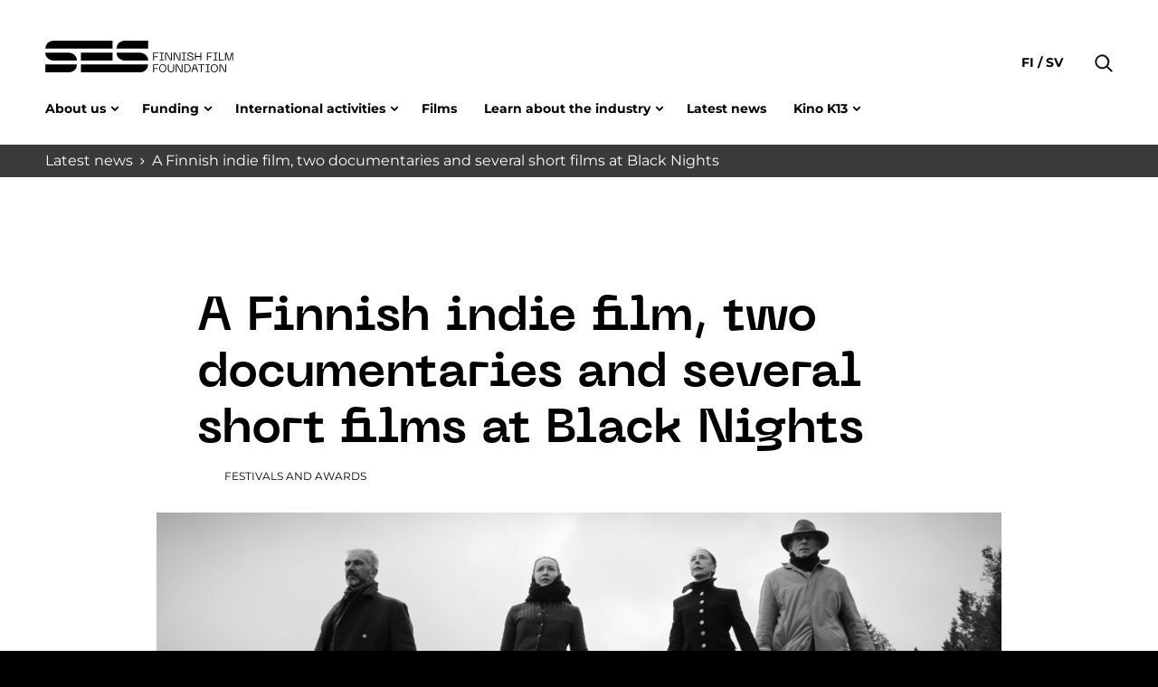

--- FILE ---
content_type: text/html; charset=UTF-8
request_url: https://www.ses.fi/en/story/a-finnish-indie-film-two-documentaries-and-several-short-films-at-black-nights/
body_size: 12667
content:
<!doctype html>
<html lang="en" dir="ltr">
<head>
    <meta charset="utf-8">
    <meta http-equiv="X-UA-Compatible" content="IE=edge,chrome=1">
    <meta name="viewport" content="width=device-width, initial-scale=1.0">

    <meta name='robots' content='index, follow, max-image-preview:large, max-snippet:-1, max-video-preview:-1' />
	<style>img:is([sizes="auto" i], [sizes^="auto," i]) { contain-intrinsic-size: 3000px 1500px }</style>
	
	<!-- This site is optimized with the Yoast SEO plugin v26.7 - https://yoast.com/wordpress/plugins/seo/ -->
	<title>A Finnish indie film, two documentaries and several short films at Black Nights - Suomen elokuvasäätiö</title>
	<link rel="canonical" href="https://www.ses.fi/en/story/a-finnish-indie-film-two-documentaries-and-several-short-films-at-black-nights/" />
	<meta property="og:locale" content="en_GB" />
	<meta property="og:type" content="article" />
	<meta property="og:title" content="A Finnish indie film, two documentaries and several short films at Black Nights - Suomen elokuvasäätiö" />
	<meta property="og:description" content="The biggest film festival in Estonia, Tallinn’s Black Nights Film Festival takes place November 15 – December 1. The industry event Baltic Event begins on November 25." />
	<meta property="og:url" content="https://www.ses.fi/en/story/a-finnish-indie-film-two-documentaries-and-several-short-films-at-black-nights/" />
	<meta property="og:site_name" content="Suomen elokuvasäätiö" />
	<meta property="article:modified_time" content="2020-11-26T14:13:39+00:00" />
	<meta property="og:image" content="https://www.ses.fi/wp-content/uploads/2019/09/once-upon-a-time-in-sad-hill.jpg" />
	<meta property="og:image:width" content="1" />
	<meta property="og:image:height" content="1" />
	<meta property="og:image:type" content="image/jpeg" />
	<meta name="twitter:card" content="summary_large_image" />
	<meta name="twitter:label1" content="Est. reading time" />
	<meta name="twitter:data1" content="2 minutes" />
	<script type="application/ld+json" class="yoast-schema-graph">{"@context":"https://schema.org","@graph":[{"@type":"WebPage","@id":"https://www.ses.fi/en/story/a-finnish-indie-film-two-documentaries-and-several-short-films-at-black-nights/","url":"https://www.ses.fi/en/story/a-finnish-indie-film-two-documentaries-and-several-short-films-at-black-nights/","name":"A Finnish indie film, two documentaries and several short films at Black Nights - Suomen elokuvasäätiö","isPartOf":{"@id":"https://www.ses.fi/en/home-english/#website"},"primaryImageOfPage":{"@id":"https://www.ses.fi/en/story/a-finnish-indie-film-two-documentaries-and-several-short-films-at-black-nights/#primaryimage"},"image":{"@id":"https://www.ses.fi/en/story/a-finnish-indie-film-two-documentaries-and-several-short-films-at-black-nights/#primaryimage"},"thumbnailUrl":"https://www.ses.fi/wp-content/uploads/2019/09/once-upon-a-time-in-sad-hill.jpg","datePublished":"2019-11-12T09:17:29+00:00","dateModified":"2020-11-26T14:13:39+00:00","breadcrumb":{"@id":"https://www.ses.fi/en/story/a-finnish-indie-film-two-documentaries-and-several-short-films-at-black-nights/#breadcrumb"},"inLanguage":"en-GB","potentialAction":[{"@type":"ReadAction","target":["https://www.ses.fi/en/story/a-finnish-indie-film-two-documentaries-and-several-short-films-at-black-nights/"]}]},{"@type":"ImageObject","inLanguage":"en-GB","@id":"https://www.ses.fi/en/story/a-finnish-indie-film-two-documentaries-and-several-short-films-at-black-nights/#primaryimage","url":"https://www.ses.fi/wp-content/uploads/2019/09/once-upon-a-time-in-sad-hill.jpg","contentUrl":"https://www.ses.fi/wp-content/uploads/2019/09/once-upon-a-time-in-sad-hill.jpg"},{"@type":"BreadcrumbList","@id":"https://www.ses.fi/en/story/a-finnish-indie-film-two-documentaries-and-several-short-films-at-black-nights/#breadcrumb","itemListElement":[{"@type":"ListItem","position":1,"name":"Home","item":"https://www.ses.fi/en/home-english/"},{"@type":"ListItem","position":2,"name":"A Finnish indie film, two documentaries and several short films at Black Nights"}]},{"@type":"WebSite","@id":"https://www.ses.fi/en/home-english/#website","url":"https://www.ses.fi/en/home-english/","name":"Suomen elokuvasäätiö","description":"","potentialAction":[{"@type":"SearchAction","target":{"@type":"EntryPoint","urlTemplate":"https://www.ses.fi/en/home-english/?s={search_term_string}"},"query-input":{"@type":"PropertyValueSpecification","valueRequired":true,"valueName":"search_term_string"}}],"inLanguage":"en-GB"}]}</script>
	<!-- / Yoast SEO plugin. -->


<link rel='dns-prefetch' href='//www.ses.fi' />
<style id='classic-theme-styles-inline-css' type='text/css'>
/*! This file is auto-generated */
.wp-block-button__link{color:#fff;background-color:#32373c;border-radius:9999px;box-shadow:none;text-decoration:none;padding:calc(.667em + 2px) calc(1.333em + 2px);font-size:1.125em}.wp-block-file__button{background:#32373c;color:#fff;text-decoration:none}
</style>
<style id='safe-svg-svg-icon-style-inline-css' type='text/css'>
.safe-svg-cover{text-align:center}.safe-svg-cover .safe-svg-inside{display:inline-block;max-width:100%}.safe-svg-cover svg{fill:currentColor;height:100%;max-height:100%;max-width:100%;width:100%}

</style>
<style id='global-styles-inline-css' type='text/css'>
:root{--wp--preset--aspect-ratio--square: 1;--wp--preset--aspect-ratio--4-3: 4/3;--wp--preset--aspect-ratio--3-4: 3/4;--wp--preset--aspect-ratio--3-2: 3/2;--wp--preset--aspect-ratio--2-3: 2/3;--wp--preset--aspect-ratio--16-9: 16/9;--wp--preset--aspect-ratio--9-16: 9/16;--wp--preset--color--black: #000000;--wp--preset--color--cyan-bluish-gray: #abb8c3;--wp--preset--color--white: #ffffff;--wp--preset--color--pale-pink: #f78da7;--wp--preset--color--vivid-red: #cf2e2e;--wp--preset--color--luminous-vivid-orange: #ff6900;--wp--preset--color--luminous-vivid-amber: #fcb900;--wp--preset--color--light-green-cyan: #7bdcb5;--wp--preset--color--vivid-green-cyan: #00d084;--wp--preset--color--pale-cyan-blue: #8ed1fc;--wp--preset--color--vivid-cyan-blue: #0693e3;--wp--preset--color--vivid-purple: #9b51e0;--wp--preset--gradient--vivid-cyan-blue-to-vivid-purple: linear-gradient(135deg,rgba(6,147,227,1) 0%,rgb(155,81,224) 100%);--wp--preset--gradient--light-green-cyan-to-vivid-green-cyan: linear-gradient(135deg,rgb(122,220,180) 0%,rgb(0,208,130) 100%);--wp--preset--gradient--luminous-vivid-amber-to-luminous-vivid-orange: linear-gradient(135deg,rgba(252,185,0,1) 0%,rgba(255,105,0,1) 100%);--wp--preset--gradient--luminous-vivid-orange-to-vivid-red: linear-gradient(135deg,rgba(255,105,0,1) 0%,rgb(207,46,46) 100%);--wp--preset--gradient--very-light-gray-to-cyan-bluish-gray: linear-gradient(135deg,rgb(238,238,238) 0%,rgb(169,184,195) 100%);--wp--preset--gradient--cool-to-warm-spectrum: linear-gradient(135deg,rgb(74,234,220) 0%,rgb(151,120,209) 20%,rgb(207,42,186) 40%,rgb(238,44,130) 60%,rgb(251,105,98) 80%,rgb(254,248,76) 100%);--wp--preset--gradient--blush-light-purple: linear-gradient(135deg,rgb(255,206,236) 0%,rgb(152,150,240) 100%);--wp--preset--gradient--blush-bordeaux: linear-gradient(135deg,rgb(254,205,165) 0%,rgb(254,45,45) 50%,rgb(107,0,62) 100%);--wp--preset--gradient--luminous-dusk: linear-gradient(135deg,rgb(255,203,112) 0%,rgb(199,81,192) 50%,rgb(65,88,208) 100%);--wp--preset--gradient--pale-ocean: linear-gradient(135deg,rgb(255,245,203) 0%,rgb(182,227,212) 50%,rgb(51,167,181) 100%);--wp--preset--gradient--electric-grass: linear-gradient(135deg,rgb(202,248,128) 0%,rgb(113,206,126) 100%);--wp--preset--gradient--midnight: linear-gradient(135deg,rgb(2,3,129) 0%,rgb(40,116,252) 100%);--wp--preset--font-size--small: 13px;--wp--preset--font-size--medium: 20px;--wp--preset--font-size--large: 36px;--wp--preset--font-size--x-large: 42px;--wp--preset--spacing--20: 0.44rem;--wp--preset--spacing--30: 0.67rem;--wp--preset--spacing--40: 1rem;--wp--preset--spacing--50: 1.5rem;--wp--preset--spacing--60: 2.25rem;--wp--preset--spacing--70: 3.38rem;--wp--preset--spacing--80: 5.06rem;--wp--preset--shadow--natural: 6px 6px 9px rgba(0, 0, 0, 0.2);--wp--preset--shadow--deep: 12px 12px 50px rgba(0, 0, 0, 0.4);--wp--preset--shadow--sharp: 6px 6px 0px rgba(0, 0, 0, 0.2);--wp--preset--shadow--outlined: 6px 6px 0px -3px rgba(255, 255, 255, 1), 6px 6px rgba(0, 0, 0, 1);--wp--preset--shadow--crisp: 6px 6px 0px rgba(0, 0, 0, 1);}:where(.is-layout-flex){gap: 0.5em;}:where(.is-layout-grid){gap: 0.5em;}body .is-layout-flex{display: flex;}.is-layout-flex{flex-wrap: wrap;align-items: center;}.is-layout-flex > :is(*, div){margin: 0;}body .is-layout-grid{display: grid;}.is-layout-grid > :is(*, div){margin: 0;}:where(.wp-block-columns.is-layout-flex){gap: 2em;}:where(.wp-block-columns.is-layout-grid){gap: 2em;}:where(.wp-block-post-template.is-layout-flex){gap: 1.25em;}:where(.wp-block-post-template.is-layout-grid){gap: 1.25em;}.has-black-color{color: var(--wp--preset--color--black) !important;}.has-cyan-bluish-gray-color{color: var(--wp--preset--color--cyan-bluish-gray) !important;}.has-white-color{color: var(--wp--preset--color--white) !important;}.has-pale-pink-color{color: var(--wp--preset--color--pale-pink) !important;}.has-vivid-red-color{color: var(--wp--preset--color--vivid-red) !important;}.has-luminous-vivid-orange-color{color: var(--wp--preset--color--luminous-vivid-orange) !important;}.has-luminous-vivid-amber-color{color: var(--wp--preset--color--luminous-vivid-amber) !important;}.has-light-green-cyan-color{color: var(--wp--preset--color--light-green-cyan) !important;}.has-vivid-green-cyan-color{color: var(--wp--preset--color--vivid-green-cyan) !important;}.has-pale-cyan-blue-color{color: var(--wp--preset--color--pale-cyan-blue) !important;}.has-vivid-cyan-blue-color{color: var(--wp--preset--color--vivid-cyan-blue) !important;}.has-vivid-purple-color{color: var(--wp--preset--color--vivid-purple) !important;}.has-black-background-color{background-color: var(--wp--preset--color--black) !important;}.has-cyan-bluish-gray-background-color{background-color: var(--wp--preset--color--cyan-bluish-gray) !important;}.has-white-background-color{background-color: var(--wp--preset--color--white) !important;}.has-pale-pink-background-color{background-color: var(--wp--preset--color--pale-pink) !important;}.has-vivid-red-background-color{background-color: var(--wp--preset--color--vivid-red) !important;}.has-luminous-vivid-orange-background-color{background-color: var(--wp--preset--color--luminous-vivid-orange) !important;}.has-luminous-vivid-amber-background-color{background-color: var(--wp--preset--color--luminous-vivid-amber) !important;}.has-light-green-cyan-background-color{background-color: var(--wp--preset--color--light-green-cyan) !important;}.has-vivid-green-cyan-background-color{background-color: var(--wp--preset--color--vivid-green-cyan) !important;}.has-pale-cyan-blue-background-color{background-color: var(--wp--preset--color--pale-cyan-blue) !important;}.has-vivid-cyan-blue-background-color{background-color: var(--wp--preset--color--vivid-cyan-blue) !important;}.has-vivid-purple-background-color{background-color: var(--wp--preset--color--vivid-purple) !important;}.has-black-border-color{border-color: var(--wp--preset--color--black) !important;}.has-cyan-bluish-gray-border-color{border-color: var(--wp--preset--color--cyan-bluish-gray) !important;}.has-white-border-color{border-color: var(--wp--preset--color--white) !important;}.has-pale-pink-border-color{border-color: var(--wp--preset--color--pale-pink) !important;}.has-vivid-red-border-color{border-color: var(--wp--preset--color--vivid-red) !important;}.has-luminous-vivid-orange-border-color{border-color: var(--wp--preset--color--luminous-vivid-orange) !important;}.has-luminous-vivid-amber-border-color{border-color: var(--wp--preset--color--luminous-vivid-amber) !important;}.has-light-green-cyan-border-color{border-color: var(--wp--preset--color--light-green-cyan) !important;}.has-vivid-green-cyan-border-color{border-color: var(--wp--preset--color--vivid-green-cyan) !important;}.has-pale-cyan-blue-border-color{border-color: var(--wp--preset--color--pale-cyan-blue) !important;}.has-vivid-cyan-blue-border-color{border-color: var(--wp--preset--color--vivid-cyan-blue) !important;}.has-vivid-purple-border-color{border-color: var(--wp--preset--color--vivid-purple) !important;}.has-vivid-cyan-blue-to-vivid-purple-gradient-background{background: var(--wp--preset--gradient--vivid-cyan-blue-to-vivid-purple) !important;}.has-light-green-cyan-to-vivid-green-cyan-gradient-background{background: var(--wp--preset--gradient--light-green-cyan-to-vivid-green-cyan) !important;}.has-luminous-vivid-amber-to-luminous-vivid-orange-gradient-background{background: var(--wp--preset--gradient--luminous-vivid-amber-to-luminous-vivid-orange) !important;}.has-luminous-vivid-orange-to-vivid-red-gradient-background{background: var(--wp--preset--gradient--luminous-vivid-orange-to-vivid-red) !important;}.has-very-light-gray-to-cyan-bluish-gray-gradient-background{background: var(--wp--preset--gradient--very-light-gray-to-cyan-bluish-gray) !important;}.has-cool-to-warm-spectrum-gradient-background{background: var(--wp--preset--gradient--cool-to-warm-spectrum) !important;}.has-blush-light-purple-gradient-background{background: var(--wp--preset--gradient--blush-light-purple) !important;}.has-blush-bordeaux-gradient-background{background: var(--wp--preset--gradient--blush-bordeaux) !important;}.has-luminous-dusk-gradient-background{background: var(--wp--preset--gradient--luminous-dusk) !important;}.has-pale-ocean-gradient-background{background: var(--wp--preset--gradient--pale-ocean) !important;}.has-electric-grass-gradient-background{background: var(--wp--preset--gradient--electric-grass) !important;}.has-midnight-gradient-background{background: var(--wp--preset--gradient--midnight) !important;}.has-small-font-size{font-size: var(--wp--preset--font-size--small) !important;}.has-medium-font-size{font-size: var(--wp--preset--font-size--medium) !important;}.has-large-font-size{font-size: var(--wp--preset--font-size--large) !important;}.has-x-large-font-size{font-size: var(--wp--preset--font-size--x-large) !important;}
:where(.wp-block-post-template.is-layout-flex){gap: 1.25em;}:where(.wp-block-post-template.is-layout-grid){gap: 1.25em;}
:where(.wp-block-columns.is-layout-flex){gap: 2em;}:where(.wp-block-columns.is-layout-grid){gap: 2em;}
:root :where(.wp-block-pullquote){font-size: 1.5em;line-height: 1.6;}
</style>
<link rel='stylesheet' id='em-frontend.css-css' href='https://www.ses.fi/wp-content/themes/everblox/dist/frontend.0a730753f6c00f0acc1e.css' type='text/css' media='all' />
<script type="text/javascript" src="https://www.ses.fi/wp-includes/js/jquery/jquery.min.js" id="jquery-core-js"></script>
<script type="text/javascript" src="https://www.ses.fi/wp-includes/js/jquery/jquery-migrate.min.js" id="jquery-migrate-js"></script>
<script type="text/javascript" id="em-frontend.js-js-extra">
/* <![CDATA[ */
var emScriptData = {"path":"\/wp-content\/themes\/everblox","siteurl":"https:\/\/www.ses.fi","lang":"en"};
var emFeedConfig = {"apiUrl":"https:\/\/www.ses.fi\/wp-json\/everblox\/v1\/feed?lang=en","text":{"notFound":"We couldn't find any posts matching your filters.","readMore":"Read more","loadMore":"Show more","filtersTitle":"Filter by","categoriesTitle":"Category","typesTitle":"Content Type","searchTitle":"Search","searchPlaceholder":"Type here","searchAriaLabel":"Filter results","selectAll":"All","selectClear":"Clear all"},"svg":{"arrowRight":"<svg xmlns=\"http:\/\/www.w3.org\/2000\/svg\" viewBox=\"0 0 16 16\"><path d=\"M16 8.7v-.4c0-.1-.1-.1-.1-.2l-5-5c-.2-.2-.5-.2-.7 0s-.2.5 0 .7L14.3 8H.5c-.3 0-.5.2-.5.5s.2.5.5.5h13.8l-4.1 4.1c-.2.2-.2.5 0 .7.1.1.2.1.4.1s.3 0 .4-.1l5-5c-.1 0-.1 0 0-.1z\" fill=\"#444\"\/><\/svg>"}};
var emSearchConfig = {"apiUrl":"https:\/\/www.ses.fi\/wp-json\/everblox\/v1\/search","language":"en","minLength":"3","text":{"noResults":"Sorry, we couldn't find any results.","readMore":"Read more"}};
var emCatalogueFeedConfig = {"apiUrl":"https:\/\/www.ses.fi\/wp-json\/everblox\/v1\/CatalogueFeed?lang=en","text":{"notFound":"We couldn't find any films matching your filters.","readMore":"View film","loadMore":"Show more","filtersTitle":"Filter by","categoriesTitle":"Category","genresTitle":"Genre","typesTitle":"Content Type","searchTitle":"Search","searchPlaceholder":"Type here","searchAriaLabel":"Filter results","selectAll":"All","selectClear":"Clear all","yearTitle":"Release year","categoryTitle":"Category","directorsTitle":"Directors","screenwritersTitle":"Screenwriters","producersTitle":"Producers","premiereTitle":"Premiere","sesGrantTitle":"SES grant","budgetTitle":"Budget","productionCompaniesTitle":"Production companies","distributionCompaniesTitle":"Distribution companies"},"svg":{"arrowRight":"<svg xmlns=\"http:\/\/www.w3.org\/2000\/svg\" viewBox=\"0 0 16 16\"><path d=\"M16 8.7v-.4c0-.1-.1-.1-.1-.2l-5-5c-.2-.2-.5-.2-.7 0s-.2.5 0 .7L14.3 8H.5c-.3 0-.5.2-.5.5s.2.5.5.5h13.8l-4.1 4.1c-.2.2-.2.5 0 .7.1.1.2.1.4.1s.3 0 .4-.1l5-5c-.1 0-.1 0 0-.1z\" fill=\"#444\"\/><\/svg>"}};
var emDecisionsFeedConfig = {"apiUrl":"https:\/\/www.ses.fi\/wp-json\/everblox\/v1\/DecisionsFeed?lang=en","text":{"notFound":"We couldn't find any posts matching your filters.","readMore":"Read more","loadMore":"Show more","print":"Print","export":"Download CSV","exportFileName":"decisions","filtersTitle":"Filter by","searchTitle":"Search","searchPlaceholder":"Type here","searchAriaLabel":"Filter results","selectAll":"All","selectClear":"Clear all","grantGroupTitle":"Grant group","grantTypeTitle":"Grant type","yearTitle":"Decision year","dateTitle":"Decision date","targetTitle":"Target","grantAmountTitle":"Decision","applicantTitle":"Applicant","directorsTitle":"Directors","screenwritersTitle":"Screenwriters","producersTitle":"Producers","categoryTitle":"Category","descriptionTitle":"Description","numberTitle":"Decision number"},"svg":{"arrowRight":"<svg xmlns=\"http:\/\/www.w3.org\/2000\/svg\" viewBox=\"0 0 16 16\"><path d=\"M16 8.7v-.4c0-.1-.1-.1-.1-.2l-5-5c-.2-.2-.5-.2-.7 0s-.2.5 0 .7L14.3 8H.5c-.3 0-.5.2-.5.5s.2.5.5.5h13.8l-4.1 4.1c-.2.2-.2.5 0 .7.1.1.2.1.4.1s.3 0 .4-.1l5-5c-.1 0-.1 0 0-.1z\" fill=\"#444\"\/><\/svg>"}};
var emMovieFeedConfig = {"apiUrl":"https:\/\/www.ses.fi\/wp-json\/everblox\/v1\/MovieFeed?lang=en","text":{"openModalAriaLabel":"Open movie information in modal window","notFound":"We couldn't find any posts matching your filters.","readMore":"Read more","loadMore":"Show more","filtersTitle":"Filter by","categoriesTitle":"Category","typesTitle":"Content Type","searchTitle":"Search","searchPlaceholder":"Type here","searchAriaLabel":"Filter results","selectAll":"All","selectClear":"Clear all","yearTitle":"Release year","categoryTitle":"Category","directorsTitle":"Directors","screenwritersTitle":"Screenwriters","producersTitle":"Producers","premiereTitle":"Premiere","sesGrantTitle":"SES grant","budgetTitle":"Budget","productionCompaniesTitle":"Production companies","distributionCompaniesTitle":"Distribution companies"},"svg":{"arrowRight":"<svg xmlns=\"http:\/\/www.w3.org\/2000\/svg\" viewBox=\"0 0 16 16\"><path d=\"M16 8.7v-.4c0-.1-.1-.1-.1-.2l-5-5c-.2-.2-.5-.2-.7 0s-.2.5 0 .7L14.3 8H.5c-.3 0-.5.2-.5.5s.2.5.5.5h13.8l-4.1 4.1c-.2.2-.2.5 0 .7.1.1.2.1.4.1s.3 0 .4-.1l5-5c-.1 0-.1 0 0-.1z\" fill=\"#444\"\/><\/svg>"}};
var emDirectorsFeedConfig = {"apiUrl":"https:\/\/www.ses.fi\/wp-json\/everblox\/v1\/DirectorsFeed?lang=en","text":{"notFound":"We couldn't find any directors matching your filters.","readMore":"View director","loadMore":"Show more","searchTitle":"Search","searchPlaceholder":"Type here","searchAriaLabel":"Filter results","selectAll":"All"},"svg":{"arrowRight":"<svg xmlns=\"http:\/\/www.w3.org\/2000\/svg\" viewBox=\"0 0 16 16\"><path d=\"M16 8.7v-.4c0-.1-.1-.1-.1-.2l-5-5c-.2-.2-.5-.2-.7 0s-.2.5 0 .7L14.3 8H.5c-.3 0-.5.2-.5.5s.2.5.5.5h13.8l-4.1 4.1c-.2.2-.2.5 0 .7.1.1.2.1.4.1s.3 0 .4-.1l5-5c-.1 0-.1 0 0-.1z\" fill=\"#444\"\/><\/svg>"}};
var emProductionCompanyFeedConfig = {"apiUrl":"https:\/\/www.ses.fi\/wp-json\/everblox\/v1\/ProductionCompanyFeed?lang=en","text":{"openModalAriaLabel":"Open Production Company information in modal window","notFound":"We couldn't find any posts matching your filters.","readMore":"Read more","loadMore":"Show more","filtersTitle":"Filter by","genreTitle":"Genres","searchTitle":"Search","searchPlaceholder":"Type here","searchAriaLabel":"Filter results","selectAll":"All","selectClear":"Clear all","productionCompaniesTitle":"Production companies"},"svg":{"arrowRight":"<svg xmlns=\"http:\/\/www.w3.org\/2000\/svg\" viewBox=\"0 0 16 16\"><path d=\"M16 8.7v-.4c0-.1-.1-.1-.1-.2l-5-5c-.2-.2-.5-.2-.7 0s-.2.5 0 .7L14.3 8H.5c-.3 0-.5.2-.5.5s.2.5.5.5h13.8l-4.1 4.1c-.2.2-.2.5 0 .7.1.1.2.1.4.1s.3 0 .4-.1l5-5c-.1 0-.1 0 0-.1z\" fill=\"#444\"\/><\/svg>"}};
var emViewershipsFeedConfig = {"apiUrl":"https:\/\/www.ses.fi\/wp-json\/everblox\/v1\/ViewershipsFeed?lang=en","text":{"notFound":"We couldn't find any posts matching your filters.","readMore":"Read more","loadMore":"Show more","export":"Download CSV","exportFileName":"viewerships","searchPlaceholder":"Show all","searchAriaLabel":"Update value to filter","searchPlaceholderDropdown":"Filter by","searchPlaceholderMin":"Min","searchAriaLabelMin":"Update to change the minimum value","searchPlaceholderMax":"Max","searchAriaLabelMax":"Update to change the maximum value","finnishNameTitle":"Finnish name","originalNameTitle":"Original name","admissionsTitle":"Admissions","ticketRevenueTitle":"Ticket revenue","premiereTitle":"Premiere","releaseYearTitle":"Release year","completionYearTitle":"Year of completion","directorsTitle":"Directors","productionCountriesTitle":"Production countries","imdbTitle":"Imdb","elonetTitle":"Elonet","lumiereTitle":"Lumiere","additionalInfoTitle":"Additional info"},"logo":{"imdb":"https:\/\/www.ses.fi\/wp-content\/themes\/everblox\/assets\/img\/imdb-logo.png","elonet":"https:\/\/www.ses.fi\/wp-content\/themes\/everblox\/assets\/img\/elonet-logo.png","lumiere":"https:\/\/www.ses.fi\/wp-content\/themes\/everblox\/assets\/img\/lumiere.png"},"svg":{"arrowRight":"<svg xmlns=\"http:\/\/www.w3.org\/2000\/svg\" viewBox=\"0 0 16 16\"><path d=\"M16 8.7v-.4c0-.1-.1-.1-.1-.2l-5-5c-.2-.2-.5-.2-.7 0s-.2.5 0 .7L14.3 8H.5c-.3 0-.5.2-.5.5s.2.5.5.5h13.8l-4.1 4.1c-.2.2-.2.5 0 .7.1.1.2.1.4.1s.3 0 .4-.1l5-5c-.1 0-.1 0 0-.1z\" fill=\"#444\"\/><\/svg>"}};
var emProductionFeedConfig = {"apiUrl":"https:\/\/www.ses.fi\/wp-json\/everblox\/v1\/ProductionInformation?lang=en","text":{"notFound":"We couldn't find any posts matching your filters.","readMore":"Read more","loadMore":"Show more","export":"Download CSV","exportFileName":"viewerships","categoriesTitle":"Category","selectAll":"All","selectClear":"Clear all","searchPlaceholder":"Show all","searchAriaLabel":"Update value to filter","searchPlaceholderDropdown":"Filter by","searchPlaceholderMin":"Min","searchAriaLabelMin":"Update to change the minimum value","searchPlaceholderMax":"Max","searchAriaLabelMax":"Update to change the maximum value","movieTitle":"Film","directorTitle":"Director","supportYearTitle":"Support year","releaseYearTitle":"Year of completion","applicantForSupportTitle":"Applicant for support","productionAidTitle":"Production aid","budgetTitle":"Budget","imdbTitle":"Imdb","elonetTitle":"Elonet","additionalInfoTitle":"Additional info","animationTitle":"Animation","documentaryTitle":"Documentary","fictionTitle":"Fiction","filmTitle":"Film","seriesTitle":"Series","longFilmTitle":"Long Film","shortFilmTitle":"Short Film","forChildrenTitle":"For children and young adults"},"logo":{"imdb":"https:\/\/www.ses.fi\/wp-content\/themes\/everblox\/assets\/img\/imdb-logo.png","elonet":"https:\/\/www.ses.fi\/wp-content\/themes\/everblox\/assets\/img\/elonet-logo.png"},"svg":{"arrowRight":"<svg xmlns=\"http:\/\/www.w3.org\/2000\/svg\" viewBox=\"0 0 16 16\"><path d=\"M16 8.7v-.4c0-.1-.1-.1-.1-.2l-5-5c-.2-.2-.5-.2-.7 0s-.2.5 0 .7L14.3 8H.5c-.3 0-.5.2-.5.5s.2.5.5.5h13.8l-4.1 4.1c-.2.2-.2.5 0 .7.1.1.2.1.4.1s.3 0 .4-.1l5-5c-.1 0-.1 0 0-.1z\" fill=\"#444\"\/><\/svg>"}};
/* ]]> */
</script>
<script type="text/javascript" src="https://www.ses.fi/wp-content/themes/everblox/dist/frontend.b4b621114f16399713b5.js" id="em-frontend.js-js"></script>
    <script type="text/javascript">
    (function(d, s, id) {
        var js, fjs = d.getElementsByTagName(s)[0];
        if (d.getElementById(id)) return;
        js = d.createElement(s); js.id = id;
        js.src = '//d37z53xi4tkke2.cloudfront.net/2013-07-01/eventio-connect.js';
        fjs.parentNode.insertBefore(js, fjs);
    }(document, 'script', 'eventio-connect-js'))
    </script>
    <link rel="icon" href="https://www.ses.fi/wp-content/uploads/2021/06/cropped-favicon_32x32-ses-32x32.png" sizes="32x32" />
<link rel="icon" href="https://www.ses.fi/wp-content/uploads/2021/06/cropped-favicon_32x32-ses-192x192.png" sizes="192x192" />
<link rel="apple-touch-icon" href="https://www.ses.fi/wp-content/uploads/2021/06/cropped-favicon_32x32-ses-180x180.png" />
<meta name="msapplication-TileImage" content="https://www.ses.fi/wp-content/uploads/2021/06/cropped-favicon_32x32-ses-270x270.png" />
		<style type="text/css" id="wp-custom-css">
			@media print {
	.l-summary.l-summary--carousel {
		display:none;
	}
}
		</style>
		
    <script>
    if (window.jQuery) {
        if(!window.$) $ = jQuery;
    }
    </script>

    <script type="text/javascript">
(function(window, document, dataLayerName, id) {
window[dataLayerName]=window[dataLayerName]||[],window[dataLayerName].push({start:(new Date).getTime(),event:"stg.start"});var scripts=document.getElementsByTagName('script')[0],tags=document.createElement('script');
function stgCreateCookie(a,b,c){var d="";if(c){var e=new Date;e.setTime(e.getTime()+24*c*60*60*1e3),d="; expires="+e.toUTCString()}document.cookie=a+"="+b+d+"; path=/"}
var isStgDebug=(window.location.href.match("stg_debug")||document.cookie.match("stg_debug"))&&!window.location.href.match("stg_disable_debug");stgCreateCookie("stg_debug",isStgDebug?1:"",isStgDebug?14:-1);
var qP=[];dataLayerName!=="dataLayer"&&qP.push("data_layer_name="+dataLayerName),isStgDebug&&qP.push("stg_debug");var qPString=qP.length>0?("?"+qP.join("&")):"";
tags.async=!0,tags.src="https://ses.containers.piwik.pro/"+id+".js"+qPString,scripts.parentNode.insertBefore(tags,scripts);
!function(a,n,i){a[n]=a[n]||{};for(var c=0;c<i.length;c++)!function(i){a[n][i]=a[n][i]||{},a[n][i].api=a[n][i].api||function(){var a=[].slice.call(arguments,0);"string"==typeof a[0]&&window[dataLayerName].push({event:n+"."+i+":"+a[0],parameters:[].slice.call(arguments,1)})}}(i[c])}(window,"ppms",["tm","cm"]);
})(window, document, 'dataLayer', '737297eb-b269-4865-a0eb-7a6af76bf171');
</script></head>
<body class="wp-singular story-template-default single single-story postid-7663 wp-theme-everblox">


<a href="#site-content" class="c-skip-to-content">Skip to content</a>

<header class="l-header js-header">
    <div class="l-header__bar">
        <div class="l-header__container">

            <div class="l-navigation-bar">
                <div class="l-navigation-bar__logo">
                    
    <div class="c-header-logo">
        <a class="c-header-logo__link" href="https://www.ses.fi/en/home-english" title="Suomen elokuvasäätiö">
            <img class="c-header-logo__image" src="https://www.ses.fi/wp-content/themes/everblox/assets/img/logo-dark-en.svg" alt="Suomen elokuvasäätiö" />
        </a>
    </div>                </div>

                <div class="l-navigation-bar__menu">
                                            <nav class="c-header-menu-desktop"><ul id="menu-main-menu-en" class="c-header-menu-desktop__list"><li id="menu-item-1791" class="menu-item menu-item-type-post_type menu-item-object-page menu-item-has-children has-grandchildren menu-item-1791"><a href="https://www.ses.fi/en/the-finnish-film-foundation/" aria-haspopup="true" aria-expanded="false">About us</a>
<ul class="sub-menu">
	<li id="menu-item-52781" class="menu-item menu-item-type-custom menu-item-object-custom menu-item-has-children menu-item-52781"><a href="#" aria-haspopup="true" aria-expanded="false">Organization</a>
	<ul class="sub-menu">
		<li id="menu-item-2275" class="menu-item menu-item-type-post_type menu-item-object-page menu-item-2275"><a href="https://www.ses.fi/en/the-finnish-film-foundation/">The Foundation</a></li>
		<li id="menu-item-21940" class="menu-item menu-item-type-post_type menu-item-object-page menu-item-21940"><a href="https://www.ses.fi/en/the-finnish-film-foundation/managing-board-and-ceo/">Managing Board and CEO</a></li>
		<li id="menu-item-21939" class="menu-item menu-item-type-post_type menu-item-object-page menu-item-21939"><a href="https://www.ses.fi/en/the-finnish-film-foundation/advisory-board/">Advisory Board</a></li>
		<li id="menu-item-22004" class="menu-item menu-item-type-post_type menu-item-object-page menu-item-22004"><a href="https://www.ses.fi/en/the-finnish-film-foundation/service-price-list/">Service Price List</a></li>
	</ul>
</li>
	<li id="menu-item-52783" class="menu-item menu-item-type-custom menu-item-object-custom menu-item-has-children menu-item-52783"><a href="#" aria-haspopup="true" aria-expanded="false">Communication</a>
	<ul class="sub-menu">
		<li id="menu-item-40448" class="menu-item menu-item-type-post_type menu-item-object-page menu-item-40448"><a href="https://www.ses.fi/en/the-finnish-film-foundation/mailing-lists-and-newsletter/">Mailing lists and newsletter</a></li>
		<li id="menu-item-15172" class="menu-item menu-item-type-post_type menu-item-object-page menu-item-15172"><a href="https://www.ses.fi/en/the-finnish-film-foundation/logos-and-animated-logo/">Logos and animated logo</a></li>
	</ul>
</li>
	<li id="menu-item-52782" class="menu-item menu-item-type-custom menu-item-object-custom menu-item-has-children menu-item-52782"><a href="#" aria-haspopup="true" aria-expanded="false">Contact</a>
	<ul class="sub-menu">
		<li id="menu-item-2174" class="menu-item menu-item-type-post_type menu-item-object-page menu-item-2174"><a href="https://www.ses.fi/en/the-finnish-film-foundation/contact-information-and-accessibility/">Contact information and accessibility</a></li>
		<li id="menu-item-1792" class="menu-item menu-item-type-post_type menu-item-object-page menu-item-1792"><a href="https://www.ses.fi/en/the-finnish-film-foundation/personnel/">Personnel</a></li>
		<li id="menu-item-52787" class="menu-item menu-item-type-post_type menu-item-object-page menu-item-52787"><a href="https://www.ses.fi/en/the-finnish-film-foundation/safer-space-guidelines/">Safer Space Guidelines</a></li>
	</ul>
</li>
</ul>
</li>
<li id="menu-item-2200" class="menu-item menu-item-type-post_type menu-item-object-page menu-item-has-children menu-item-2200"><a href="https://www.ses.fi/en/funding/" aria-haspopup="true" aria-expanded="false">Funding</a>
<ul class="sub-menu">
	<li id="menu-item-15452" class="menu-item menu-item-type-post_type menu-item-object-page menu-item-15452"><a href="https://www.ses.fi/en/funding/how-to-apply/">How to apply</a></li>
	<li id="menu-item-2590" class="menu-item menu-item-type-post_type menu-item-object-page menu-item-2590"><a href="https://www.ses.fi/en/funding/deadlines/">Application deadlines</a></li>
	<li id="menu-item-1790" class="menu-item menu-item-type-post_type menu-item-object-page menu-item-1790"><a href="https://www.ses.fi/en/funding/support-guides/">Support guides</a></li>
	<li id="menu-item-2172" class="menu-item menu-item-type-post_type menu-item-object-page menu-item-2172"><a href="https://www.ses.fi/en/funding/forms/">Forms</a></li>
</ul>
</li>
<li id="menu-item-15311" class="menu-item menu-item-type-post_type menu-item-object-page menu-item-has-children menu-item-15311"><a href="https://www.ses.fi/en/international-activities/" aria-haspopup="true" aria-expanded="false">International activities</a>
<ul class="sub-menu">
	<li id="menu-item-15478" class="menu-item menu-item-type-post_type menu-item-object-page menu-item-15478"><a href="https://www.ses.fi/en/international-activities/films-for-international-festivals/">Films for international festivals</a></li>
	<li id="menu-item-27867" class="menu-item menu-item-type-custom menu-item-object-custom menu-item-27867"><a href="https://www.ses.fi/catalogue/">Film catalogue for festivals</a></li>
	<li id="menu-item-15518" class="menu-item menu-item-type-post_type menu-item-object-page menu-item-15518"><a href="https://www.ses.fi/en/international-activities/international-opportunities-for-filmmakers/">Opportunities for filmmakers</a></li>
	<li id="menu-item-25644" class="menu-item menu-item-type-post_type menu-item-object-page menu-item-25644"><a href="https://www.ses.fi/en/international-activities/international-co-productions/">International co-productions</a></li>
	<li id="menu-item-15532" class="menu-item menu-item-type-post_type menu-item-object-page menu-item-15532"><a href="https://www.ses.fi/en/international-activities/international-financing/">International financing</a></li>
	<li id="menu-item-36333" class="menu-item menu-item-type-post_type menu-item-object-page menu-item-36333"><a href="https://www.ses.fi/en/international-distribution-support/">International distribution support</a></li>
	<li id="menu-item-15315" class="menu-item menu-item-type-post_type menu-item-object-page menu-item-15315"><a href="https://www.ses.fi/en/international-activities/cooperation/">International partners</a></li>
</ul>
</li>
<li id="menu-item-26940" class="menu-item menu-item-type-post_type menu-item-object-page menu-item-26940"><a href="https://www.ses.fi/en/films/">Films</a></li>
<li id="menu-item-15071" class="menu-item menu-item-type-custom menu-item-object-custom menu-item-has-children has-grandchildren menu-item-15071"><a href="https://www.ses.fi/en/news/#/feed" aria-haspopup="true" aria-expanded="false">Learn about the industry</a>
<ul class="sub-menu">
	<li id="menu-item-20440" class="menu-item menu-item-type-custom menu-item-object-custom menu-item-has-children menu-item-20440"><a href="#" aria-haspopup="true" aria-expanded="false">Facts &#038; Figures</a>
	<ul class="sub-menu">
		<li id="menu-item-15365" class="menu-item menu-item-type-post_type menu-item-object-page menu-item-15365"><a href="https://www.ses.fi/en/statistics-and-research/">Statistics and Research</a></li>
		<li id="menu-item-2171" class="menu-item menu-item-type-post_type menu-item-object-page menu-item-2171"><a href="https://www.ses.fi/en/facts-figures/">Facts &#038; Figures</a></li>
		<li id="menu-item-62957" class="menu-item menu-item-type-post_type menu-item-object-page menu-item-62957"><a href="https://www.ses.fi/en/statistics-and-research/domestic-film-admissions-2024/">Domestic film admissions</a></li>
	</ul>
</li>
	<li id="menu-item-22032" class="menu-item menu-item-type-custom menu-item-object-custom menu-item-has-children menu-item-22032"><a href="#" aria-haspopup="true" aria-expanded="false">Accountability</a>
	<ul class="sub-menu">
		<li id="menu-item-15397" class="menu-item menu-item-type-custom menu-item-object-custom menu-item-15397"><a href="https://www.ses.fi/en/accountability/#accessibility">Accessible film culture</a></li>
		<li id="menu-item-15398" class="menu-item menu-item-type-custom menu-item-object-custom menu-item-15398"><a href="https://www.ses.fi/en/accountability/#parity">Parity and equality</a></li>
		<li id="menu-item-15399" class="menu-item menu-item-type-custom menu-item-object-custom menu-item-15399"><a href="https://www.ses.fi/en/accountability/#occupational-health">Occupational health and safety</a></li>
		<li id="menu-item-15400" class="menu-item menu-item-type-custom menu-item-object-custom menu-item-15400"><a href="https://www.ses.fi/en/accountability/#ecological">Ecological sustainability</a></li>
	</ul>
</li>
	<li id="menu-item-22033" class="menu-item menu-item-type-custom menu-item-object-custom menu-item-has-children menu-item-22033"><a href="#" aria-haspopup="true" aria-expanded="false">Organizations</a>
	<ul class="sub-menu">
		<li id="menu-item-27866" class="menu-item menu-item-type-post_type menu-item-object-page menu-item-27866"><a href="https://www.ses.fi/en/organizations/">Organizations</a></li>
		<li id="menu-item-28128" class="menu-item menu-item-type-post_type menu-item-object-page menu-item-28128"><a href="https://www.ses.fi/en/film-festivals/">Film festivals</a></li>
		<li id="menu-item-22008" class="menu-item menu-item-type-post_type menu-item-object-page menu-item-22008"><a href="https://www.ses.fi/en/creative-europe-media/">Creative Europe / Media Desk</a></li>
	</ul>
</li>
</ul>
</li>
<li id="menu-item-15268" class="menu-item menu-item-type-post_type menu-item-object-page menu-item-15268"><a href="https://www.ses.fi/en/news/">Latest news</a></li>
<li id="menu-item-2175" class="menu-item menu-item-type-post_type menu-item-object-page menu-item-has-children has-grandchildren menu-item-2175"><a href="https://www.ses.fi/en/home-english/kinok13/" aria-haspopup="true" aria-expanded="false">Kino K13</a>
<ul class="sub-menu">
	<li id="menu-item-52730" class="menu-item menu-item-type-custom menu-item-object-custom menu-item-has-children menu-item-52730"><a href="#" aria-haspopup="true" aria-expanded="false">Visit the cinema</a>
	<ul class="sub-menu">
		<li id="menu-item-15470" class="menu-item menu-item-type-post_type menu-item-object-page menu-item-15470"><a href="https://www.ses.fi/en/home-english/kinok13/">Kino K13</a></li>
		<li id="menu-item-2176" class="menu-item menu-item-type-post_type menu-item-object-page menu-item-2176"><a href="https://www.ses.fi/en/home-english/kinok13/shortly/">Short Film Screenings</a></li>
		<li id="menu-item-52732" class="menu-item menu-item-type-post_type menu-item-object-page menu-item-52732"><a href="https://www.ses.fi/en/home-english/kinok13/">Contact</a></li>
		<li id="menu-item-15471" class="menu-item menu-item-type-post_type menu-item-object-page menu-item-15471"><a href="https://www.ses.fi/en/kino-k-13s-accessibility/">Accessibility</a></li>
	</ul>
</li>
	<li id="menu-item-52731" class="menu-item menu-item-type-custom menu-item-object-custom menu-item-has-children menu-item-52731"><a href="#" aria-haspopup="true" aria-expanded="false">Rent the cinema</a>
	<ul class="sub-menu">
		<li id="menu-item-52729" class="menu-item menu-item-type-post_type menu-item-object-page menu-item-52729"><a href="https://www.ses.fi/en/home-english/kinok13/cinema-rentals/">Cinema rentals</a></li>
		<li id="menu-item-52734" class="menu-item menu-item-type-custom menu-item-object-custom menu-item-52734"><a href="https://www.ses.fi/en/home-english/kinok13/#equipment">Equipment</a></li>
		<li id="menu-item-52735" class="menu-item menu-item-type-custom menu-item-object-custom menu-item-52735"><a href="https://www.ses.fi/en/home-english/kinok13/#facilities">Facilities</a></li>
		<li id="menu-item-52736" class="menu-item menu-item-type-custom menu-item-object-custom menu-item-52736"><a href="https://www.ses.fi/en/home-english/kinok13/cinema-rentals/#price-list">Price list</a></li>
	</ul>
</li>
</ul>
</li>
</ul></nav>                                    </div>
                <div class="l-navigation-bar__tools">
                                            <div class="l-navigation-bar__lang-nav">
                            
    <nav class="c-language-navigation" aria-label='Language navigation'>
                    <a aria-label='Change language to Suomi' 
                class="c-language-navigation__link" href="https://www.ses.fi/"
            >

                fi            </a>
                    <a aria-label='Change language to Svenska' 
                class="c-language-navigation__link" href="https://www.ses.fi/sv/home-svenska/"
            >

                sv            </a>
            </nav>                        </div>
                                        <div class="l-navigation-bar__search-toggle">
                        
    <a href="#" class="c-search-toggle js-search-open" role="button" aria-label='Search'>
        <?xml version="1.0" encoding="utf-8"?>
<!-- Generator: Adobe Illustrator 23.0.0, SVG Export Plug-In . SVG Version: 6.00 Build 0)  -->
<svg version="1.1" xmlns="http://www.w3.org/2000/svg" xmlns:xlink="http://www.w3.org/1999/xlink" x="0px" y="0px"
	 viewBox="0 0 26 26" style="enable-background:new 0 0 26 26;" xml:space="preserve">
<title>search</title>
<path d="M24.3,25c-0.2,0-0.4-0.1-0.5-0.2l-6.5-6.5c-0.8,0.7-1.6,1.2-2.6,1.6c-1.2,0.5-2.5,0.8-3.8,0.8c-1.3,0-2.5-0.2-3.7-0.7
	c-2.4-1-4.3-2.8-5.4-5.3c-1-2.4-1-5.1-0.1-7.5S4.6,2.8,7,1.8C8.2,1.3,9.5,1,10.8,1c1.3,0,2.5,0.2,3.7,0.7c2.4,1,4.3,2.8,5.4,5.3
	s1,5.1,0.1,7.5c-0.4,1-1,1.9-1.6,2.7l6.5,6.5c0.3,0.3,0.3,0.8,0,1.1C24.6,24.9,24.5,25,24.3,25z M10.8,2.5c-1.1,0-2.2,0.2-3.2,0.7
	C5.5,4,3.9,5.6,3.1,7.7S2.3,12,3.2,14.1c0.9,2,2.5,3.6,4.5,4.5c1,0.4,2,0.6,3.1,0.6c1.1,0,2.2-0.2,3.2-0.7c1-0.4,1.8-1,2.6-1.7
	c0,0,0,0,0,0c0,0,0,0,0,0c0.8-0.8,1.4-1.7,1.8-2.7c0.8-2.1,0.8-4.3-0.1-6.4c-0.9-2-2.5-3.6-4.5-4.5C12.9,2.7,11.9,2.5,10.8,2.5z"/>
</svg>
    </a>                    </div>
                    <div class="l-navigation-bar__menu-toggle">
                        
    <button class="c-menu-toggle js-header-toggle" role="button" aria-label='Toggle menu'>
        <span class="c-menu-toggle__icon">
            <span></span>
            <span></span>
            <span></span>
        </span>
    </button>                    </div>
                </div>
            </div>

        </div>
    </div>
    <div class="l-header__mobile-navigation">

        <div class="l-mobile-navigation">
            <div class="l-mobile-navigation__menu">
                                    <nav class="c-header-menu-mobile"><ul id="menu-main-menu-en-1" class="c-header-menu-mobile__list"><li class="menu-item menu-item-type-post_type menu-item-object-page menu-item-has-children has-grandchildren menu-item-1791"><a href="https://www.ses.fi/en/the-finnish-film-foundation/" aria-haspopup="true" aria-expanded="false">About us</a>
<ul class="sub-menu">
	<li class="menu-item menu-item-type-custom menu-item-object-custom menu-item-has-children menu-item-52781"><a href="#" aria-haspopup="true" aria-expanded="false">Organization</a>
	<ul class="sub-menu">
		<li class="menu-item menu-item-type-post_type menu-item-object-page menu-item-2275"><a href="https://www.ses.fi/en/the-finnish-film-foundation/">The Foundation</a></li>
		<li class="menu-item menu-item-type-post_type menu-item-object-page menu-item-21940"><a href="https://www.ses.fi/en/the-finnish-film-foundation/managing-board-and-ceo/">Managing Board and CEO</a></li>
		<li class="menu-item menu-item-type-post_type menu-item-object-page menu-item-21939"><a href="https://www.ses.fi/en/the-finnish-film-foundation/advisory-board/">Advisory Board</a></li>
		<li class="menu-item menu-item-type-post_type menu-item-object-page menu-item-22004"><a href="https://www.ses.fi/en/the-finnish-film-foundation/service-price-list/">Service Price List</a></li>
	</ul>
</li>
	<li class="menu-item menu-item-type-custom menu-item-object-custom menu-item-has-children menu-item-52783"><a href="#" aria-haspopup="true" aria-expanded="false">Communication</a>
	<ul class="sub-menu">
		<li class="menu-item menu-item-type-post_type menu-item-object-page menu-item-40448"><a href="https://www.ses.fi/en/the-finnish-film-foundation/mailing-lists-and-newsletter/">Mailing lists and newsletter</a></li>
		<li class="menu-item menu-item-type-post_type menu-item-object-page menu-item-15172"><a href="https://www.ses.fi/en/the-finnish-film-foundation/logos-and-animated-logo/">Logos and animated logo</a></li>
	</ul>
</li>
	<li class="menu-item menu-item-type-custom menu-item-object-custom menu-item-has-children menu-item-52782"><a href="#" aria-haspopup="true" aria-expanded="false">Contact</a>
	<ul class="sub-menu">
		<li class="menu-item menu-item-type-post_type menu-item-object-page menu-item-2174"><a href="https://www.ses.fi/en/the-finnish-film-foundation/contact-information-and-accessibility/">Contact information and accessibility</a></li>
		<li class="menu-item menu-item-type-post_type menu-item-object-page menu-item-1792"><a href="https://www.ses.fi/en/the-finnish-film-foundation/personnel/">Personnel</a></li>
		<li class="menu-item menu-item-type-post_type menu-item-object-page menu-item-52787"><a href="https://www.ses.fi/en/the-finnish-film-foundation/safer-space-guidelines/">Safer Space Guidelines</a></li>
	</ul>
</li>
</ul>
</li>
<li class="menu-item menu-item-type-post_type menu-item-object-page menu-item-has-children menu-item-2200"><a href="https://www.ses.fi/en/funding/" aria-haspopup="true" aria-expanded="false">Funding</a>
<ul class="sub-menu">
	<li class="menu-item menu-item-type-post_type menu-item-object-page menu-item-15452"><a href="https://www.ses.fi/en/funding/how-to-apply/">How to apply</a></li>
	<li class="menu-item menu-item-type-post_type menu-item-object-page menu-item-2590"><a href="https://www.ses.fi/en/funding/deadlines/">Application deadlines</a></li>
	<li class="menu-item menu-item-type-post_type menu-item-object-page menu-item-1790"><a href="https://www.ses.fi/en/funding/support-guides/">Support guides</a></li>
	<li class="menu-item menu-item-type-post_type menu-item-object-page menu-item-2172"><a href="https://www.ses.fi/en/funding/forms/">Forms</a></li>
</ul>
</li>
<li class="menu-item menu-item-type-post_type menu-item-object-page menu-item-has-children menu-item-15311"><a href="https://www.ses.fi/en/international-activities/" aria-haspopup="true" aria-expanded="false">International activities</a>
<ul class="sub-menu">
	<li class="menu-item menu-item-type-post_type menu-item-object-page menu-item-15478"><a href="https://www.ses.fi/en/international-activities/films-for-international-festivals/">Films for international festivals</a></li>
	<li class="menu-item menu-item-type-custom menu-item-object-custom menu-item-27867"><a href="https://www.ses.fi/catalogue/">Film catalogue for festivals</a></li>
	<li class="menu-item menu-item-type-post_type menu-item-object-page menu-item-15518"><a href="https://www.ses.fi/en/international-activities/international-opportunities-for-filmmakers/">Opportunities for filmmakers</a></li>
	<li class="menu-item menu-item-type-post_type menu-item-object-page menu-item-25644"><a href="https://www.ses.fi/en/international-activities/international-co-productions/">International co-productions</a></li>
	<li class="menu-item menu-item-type-post_type menu-item-object-page menu-item-15532"><a href="https://www.ses.fi/en/international-activities/international-financing/">International financing</a></li>
	<li class="menu-item menu-item-type-post_type menu-item-object-page menu-item-36333"><a href="https://www.ses.fi/en/international-distribution-support/">International distribution support</a></li>
	<li class="menu-item menu-item-type-post_type menu-item-object-page menu-item-15315"><a href="https://www.ses.fi/en/international-activities/cooperation/">International partners</a></li>
</ul>
</li>
<li class="menu-item menu-item-type-post_type menu-item-object-page menu-item-26940"><a href="https://www.ses.fi/en/films/">Films</a></li>
<li class="menu-item menu-item-type-custom menu-item-object-custom menu-item-has-children has-grandchildren menu-item-15071"><a href="https://www.ses.fi/en/news/#/feed" aria-haspopup="true" aria-expanded="false">Learn about the industry</a>
<ul class="sub-menu">
	<li class="menu-item menu-item-type-custom menu-item-object-custom menu-item-has-children menu-item-20440"><a href="#" aria-haspopup="true" aria-expanded="false">Facts &#038; Figures</a>
	<ul class="sub-menu">
		<li class="menu-item menu-item-type-post_type menu-item-object-page menu-item-15365"><a href="https://www.ses.fi/en/statistics-and-research/">Statistics and Research</a></li>
		<li class="menu-item menu-item-type-post_type menu-item-object-page menu-item-2171"><a href="https://www.ses.fi/en/facts-figures/">Facts &#038; Figures</a></li>
		<li class="menu-item menu-item-type-post_type menu-item-object-page menu-item-62957"><a href="https://www.ses.fi/en/statistics-and-research/domestic-film-admissions-2024/">Domestic film admissions</a></li>
	</ul>
</li>
	<li class="menu-item menu-item-type-custom menu-item-object-custom menu-item-has-children menu-item-22032"><a href="#" aria-haspopup="true" aria-expanded="false">Accountability</a>
	<ul class="sub-menu">
		<li class="menu-item menu-item-type-custom menu-item-object-custom menu-item-15397"><a href="https://www.ses.fi/en/accountability/#accessibility">Accessible film culture</a></li>
		<li class="menu-item menu-item-type-custom menu-item-object-custom menu-item-15398"><a href="https://www.ses.fi/en/accountability/#parity">Parity and equality</a></li>
		<li class="menu-item menu-item-type-custom menu-item-object-custom menu-item-15399"><a href="https://www.ses.fi/en/accountability/#occupational-health">Occupational health and safety</a></li>
		<li class="menu-item menu-item-type-custom menu-item-object-custom menu-item-15400"><a href="https://www.ses.fi/en/accountability/#ecological">Ecological sustainability</a></li>
	</ul>
</li>
	<li class="menu-item menu-item-type-custom menu-item-object-custom menu-item-has-children menu-item-22033"><a href="#" aria-haspopup="true" aria-expanded="false">Organizations</a>
	<ul class="sub-menu">
		<li class="menu-item menu-item-type-post_type menu-item-object-page menu-item-27866"><a href="https://www.ses.fi/en/organizations/">Organizations</a></li>
		<li class="menu-item menu-item-type-post_type menu-item-object-page menu-item-28128"><a href="https://www.ses.fi/en/film-festivals/">Film festivals</a></li>
		<li class="menu-item menu-item-type-post_type menu-item-object-page menu-item-22008"><a href="https://www.ses.fi/en/creative-europe-media/">Creative Europe / Media Desk</a></li>
	</ul>
</li>
</ul>
</li>
<li class="menu-item menu-item-type-post_type menu-item-object-page menu-item-15268"><a href="https://www.ses.fi/en/news/">Latest news</a></li>
<li class="menu-item menu-item-type-post_type menu-item-object-page menu-item-has-children has-grandchildren menu-item-2175"><a href="https://www.ses.fi/en/home-english/kinok13/" aria-haspopup="true" aria-expanded="false">Kino K13</a>
<ul class="sub-menu">
	<li class="menu-item menu-item-type-custom menu-item-object-custom menu-item-has-children menu-item-52730"><a href="#" aria-haspopup="true" aria-expanded="false">Visit the cinema</a>
	<ul class="sub-menu">
		<li class="menu-item menu-item-type-post_type menu-item-object-page menu-item-15470"><a href="https://www.ses.fi/en/home-english/kinok13/">Kino K13</a></li>
		<li class="menu-item menu-item-type-post_type menu-item-object-page menu-item-2176"><a href="https://www.ses.fi/en/home-english/kinok13/shortly/">Short Film Screenings</a></li>
		<li class="menu-item menu-item-type-post_type menu-item-object-page menu-item-52732"><a href="https://www.ses.fi/en/home-english/kinok13/">Contact</a></li>
		<li class="menu-item menu-item-type-post_type menu-item-object-page menu-item-15471"><a href="https://www.ses.fi/en/kino-k-13s-accessibility/">Accessibility</a></li>
	</ul>
</li>
	<li class="menu-item menu-item-type-custom menu-item-object-custom menu-item-has-children menu-item-52731"><a href="#" aria-haspopup="true" aria-expanded="false">Rent the cinema</a>
	<ul class="sub-menu">
		<li class="menu-item menu-item-type-post_type menu-item-object-page menu-item-52729"><a href="https://www.ses.fi/en/home-english/kinok13/cinema-rentals/">Cinema rentals</a></li>
		<li class="menu-item menu-item-type-custom menu-item-object-custom menu-item-52734"><a href="https://www.ses.fi/en/home-english/kinok13/#equipment">Equipment</a></li>
		<li class="menu-item menu-item-type-custom menu-item-object-custom menu-item-52735"><a href="https://www.ses.fi/en/home-english/kinok13/#facilities">Facilities</a></li>
		<li class="menu-item menu-item-type-custom menu-item-object-custom menu-item-52736"><a href="https://www.ses.fi/en/home-english/kinok13/cinema-rentals/#price-list">Price list</a></li>
	</ul>
</li>
</ul>
</li>
</ul></nav>                            </div>
            <div class="l-mobile-navigation__tools">
                                        <div class="l-mobile-navigation__lang-nav">
                        
    <nav class="c-language-navigation" aria-label='Language navigation'>
                    <a aria-label='Change language to Suomi' 
                class="c-language-navigation__link" href="https://www.ses.fi/"
            >

                fi            </a>
                    <a aria-label='Change language to Svenska' 
                class="c-language-navigation__link" href="https://www.ses.fi/sv/home-svenska/"
            >

                sv            </a>
            </nav>                    </div>
                                <div class="l-mobile-navigation__search-toggle">
                    
    <a href="#" class="c-search-toggle js-search-open" role="button" aria-label='Search'>
        <?xml version="1.0" encoding="utf-8"?>
<!-- Generator: Adobe Illustrator 23.0.0, SVG Export Plug-In . SVG Version: 6.00 Build 0)  -->
<svg version="1.1" xmlns="http://www.w3.org/2000/svg" xmlns:xlink="http://www.w3.org/1999/xlink" x="0px" y="0px"
	 viewBox="0 0 26 26" style="enable-background:new 0 0 26 26;" xml:space="preserve">
<title>search</title>
<path d="M24.3,25c-0.2,0-0.4-0.1-0.5-0.2l-6.5-6.5c-0.8,0.7-1.6,1.2-2.6,1.6c-1.2,0.5-2.5,0.8-3.8,0.8c-1.3,0-2.5-0.2-3.7-0.7
	c-2.4-1-4.3-2.8-5.4-5.3c-1-2.4-1-5.1-0.1-7.5S4.6,2.8,7,1.8C8.2,1.3,9.5,1,10.8,1c1.3,0,2.5,0.2,3.7,0.7c2.4,1,4.3,2.8,5.4,5.3
	s1,5.1,0.1,7.5c-0.4,1-1,1.9-1.6,2.7l6.5,6.5c0.3,0.3,0.3,0.8,0,1.1C24.6,24.9,24.5,25,24.3,25z M10.8,2.5c-1.1,0-2.2,0.2-3.2,0.7
	C5.5,4,3.9,5.6,3.1,7.7S2.3,12,3.2,14.1c0.9,2,2.5,3.6,4.5,4.5c1,0.4,2,0.6,3.1,0.6c1.1,0,2.2-0.2,3.2-0.7c1-0.4,1.8-1,2.6-1.7
	c0,0,0,0,0,0c0,0,0,0,0,0c0.8-0.8,1.4-1.7,1.8-2.7c0.8-2.1,0.8-4.3-0.1-6.4c-0.9-2-2.5-3.6-4.5-4.5C12.9,2.7,11.9,2.5,10.8,2.5z"/>
</svg>
    </a>                </div>
            </div>
        </div>

    </div>
</header>

<div role="main" id="site-content" class="l-site-content" tabindex="-1">

    <div class="l-breadcrumbs">
        <div class="l-breadcrumbs__container">
                                                <a href="https://www.ses.fi/en/news/" class="l-breadcrumbs__crumb">
                        Latest news                    </a>
                    <svg class="l-breadcrumbs__arrow" viewBox="0 0 4.6 7.1">
                        <polyline points="0.5,6.6 3.6,3.6 0.5,0.5 "/>
                    </svg>
                                        
                                                <span class="l-breadcrumbs__crumb">
                        A Finnish indie film, two documentaries and several short films at Black Nights                    </span>
                                        
                    </div>
    </div>


<div class="style style--white-dark">
    <div class="l-single">
        <div class="l-single__container">
            <div class="l-single__article" data-style-color>
                
    <article class="c-story-single post-7663 story type-story status-publish has-post-thumbnail hentry category-festivals-and-awards">
        <header class="c-story-single__header">
            <h1 class="c-story-single__title">A Finnish indie film, two documentaries and several short films at Black Nights</h1>
            <div class="c-story-single__meta">
                <div class="c-story-single__date"></div>
                                    <div class="c-story-single__categories">
    <ul class="c-category-list">
                    <li class="c-category-list__item">
                                    <a href="https://www.ses.fi/en/category/festivals-and-awards/" class="c-category-list__link">festivals and awards</a>
                
                            </li>
            </ul></div>
                            </div>
        </header>

                    <div class="c-story-single__featured-image">
                <img src='https://www.ses.fi/wp-content/uploads/2019/09/once-upon-a-time-in-sad-hill.jpg' class='l-image-and-text__image' alt='' srcset='' sizes='' title='once upon a time in sad hill' >            </div>
        
        <section class="c-story-single__content wysiwyg">
            <p>The biggest film festival in Estonia, Tallinn’s Black Nights Film Festival takes place November 15 – December 1. The industry event Baltic Event begins on November 25.</p>
<p>The black-and-white indie drama <em>Once Upon a Time in Sad Hill</em>, by <strong>Rax Rinnekangas</strong>, was selected to the festival’s Rebels with a Cause competition section, intended for independent productions that offer original points of view, polemic opinions or interesting aesthetic pursuits. The film premiered in Finland in September.</p>
<p>Two short films are also in competition: <em>Still Lives</em> by <strong>Elli Vuorinen</strong> will compete for the best animated film award and <em>From Matti with Love</em> by <strong>Jarno Lindemark</strong> for the best live action short film award. Lindemark’s film recently won the best live action category at the Interfilm Festival in Berlin.</p>
<p>Other short films in the Black Nights program are <em>Jail Lullaby</em> by <strong>Jorma Kaulanen</strong>, <em>All Inclusive</em> by <strong>Teemu Nikki </strong>and <em>Helsinki Mansplaining Massacre</em> by <strong>Ilja Rautsi</strong>.</p>
<p><strong>Tonislav Hristov</strong>’s feature documentary <em>The Magic Life of V</em> was selected to Just Film, the section for children’s and youth films. <em>Who Made You?</em>, a feature documentary by <strong>Iiris Härmä</strong>, is in the section titled #trending.</p>
<p><a href="https://poff.ee/">https://poff.ee/</a></p>
<h2>Meet the Finnish film industry at Baltic Event</h2>
<p><img fetchpriority="high" decoding="async" class="alignright wp-image-43595" src="https://www.ses.fi/wp-content/uploads/2019/11/teräsleidit-1024x576.jpg" alt="" width="600" height="338" />Parallel event to the festival, Baltic Event takes place November 25–29. There are two upcoming Finnish films presented in the Works-in-Progress: <em>Ladies of Steel</em>, directed by <strong>Pamela Tola</strong> and produced by Helsinki-filmi, and <em>Eden</em>, directed by <strong>Ulla Heikkilä</strong> and produced by Tekele.</p>
<p><em>Eden</em>, set in a Christian confirmation camp for teenagers, will be Heikkilä’s debut feature and also the first feature film its production company. <em>Ladies of Steel</em> is Tola’s second feature film as a director and it will have its domestic premiere in January.</p>
<p>There are also two Finnish projects in the Co-Production Market: <em>The Good Driver</em>, directed by <strong>Tonislav Hristov</strong> and produced by Making Movies, and <em>Never Enough White Roses</em>, directed by <strong>Miika Soini</strong> and produced by Butterworks.</p>
<p>Black Night Stars is a networking program for actors from the countries around the Baltic Sea. Among the six selected is <strong>Mimosa Willamo</strong>, known for her lauded role in Miia Tervo’s debut feature <em>Aurora</em> which has traveled to festivals such as SXSW and Edinburgh.</p>
<p>The Baltic and Nordic Media Desks will host once again the POWR workshop for screenwriters. Among the six selected projects is <em>Hyndan</em> by <strong>Viktor Granö</strong>.</p>
<p><a href="https://be.poff.ee/">https://be.poff.ee/</a></p>
        </section>

        <footer class="c-story-single__footer">
                    </footer>
    </article>            </div>
            <div class="l-single__related">
                            </div>
        </div>
    </div>
</div>


        </div>
        <footer class="l-footer">
            <div class="l-footer__container">
                <div class="l-footer__columns">
                    <div class="l-footer__primary">
                        <div class="l-footer__logo">
                            <a href="https://www.ses.fi/en/home-english" title="Suomen elokuvasäätiö">
                                <img class="l-footer__logo-image" src="https://www.ses.fi/wp-content/themes/everblox/assets/img/logo-light-en.svg" alt="Suomen elokuvasäätiö" />
                            </a>
                        </div>
                        <div class="l-footer__text">
                            <p>ses@ses.fi • tel. +358 9 6220 300</p>
<p>© Copyright 2021 • All rights reserved.</p>
                        </div>
                    </div>

                    <div class="l-footer__menu" data-style-color>
                                            </div>

                    <div class="l-footer__social-media">
                        
    <div class="c-social-media-links" role="contentinfo">
        <p class="c-social-media-links__title">Follow us</p>
        <ul class="c-social-media-links__list">
                            <li>
                    <a href="https://www.facebook.com/elokuvasaatio/" aria-label='Visit us on facebook'>
                        <svg xmlns="http://www.w3.org/2000/svg" width="16" height="16" viewBox="0 0 16 16"><path fill="#444" d="M6.023 16L6 9H3V6h3V4c0-2.7 1.672-4 4.08-4 1.153 0 2.144.086 2.433.124v2.821h-1.67c-1.31 0-1.563.623-1.563 1.536V6H13l-1 3H9.28v7H6.023z"/></svg>                    </a>
                </li>
                            <li>
                    <a href="http://instagram.com/elokuvasaatio" aria-label='Visit us on instagram'>
                        <svg xmlns="http://www.w3.org/2000/svg" width="16" height="16" viewBox="0 0 16 16"><g fill="#444"><circle cx="12.145" cy="3.892" r=".96"/><path data-color="color-2" d="M8 12c-2.206 0-4-1.794-4-4s1.794-4 4-4 4 1.794 4 4-1.794 4-4 4zm0-6c-1.103 0-2 .897-2 2s.897 2 2 2 2-.897 2-2-.897-2-2-2z"/><path d="M12 16H4c-2.056 0-4-1.944-4-4V4c0-2.056 1.944-4 4-4h8c2.056 0 4 1.944 4 4v8c0 2.056-1.944 4-4 4zM4 2c-.935 0-2 1.065-2 2v8c0 .953 1.047 2 2 2h8c.935 0 2-1.065 2-2V4c0-.935-1.065-2-2-2H4z"/></g></svg>                    </a>
                </li>
                            <li>
                    <a href="https://www.linkedin.com/company/the-finnish-film-foundation/" aria-label='Visit us on linkedin'>
                        <svg xmlns="http://www.w3.org/2000/svg" width="16" height="16" viewBox="0 0 16 16"><path fill="#444" d="M15.3 0H.7C.3 0 0 .3 0 .7v14.7c0 .3.3.6.7.6h14.7c.4 0 .7-.3.7-.7V.7c-.1-.4-.4-.7-.8-.7zM4.7 13.6H2.4V6h2.4v7.6zM3.6 5c-.8 0-1.4-.7-1.4-1.4 0-.8.6-1.4 1.4-1.4.8 0 1.4.6 1.4 1.4-.1.7-.7 1.4-1.4 1.4zm10 8.6h-2.4V9.9c0-.9 0-2-1.2-2s-1.4 1-1.4 2v3.8H6.2V6h2.3v1c.3-.6 1.1-1.2 2.2-1.2 2.4 0 2.8 1.6 2.8 3.6v4.2z"/></svg>                    </a>
                </li>
                    </ul>
    </div>                    </div>
                </div>
            </div>

        </footer>

        
    <div class="l-search-modal js-search-modal">
        <div class="l-search-modal__container">
            <div class="l-search-modal__field">
                
    <div class="c-search-field">
        <h3 class="c-search-field__title">Search</h3>

        <label for="site-search-input" class="c-search-field__label">Type here...</label>
        <input id="site-search-input" type="text" class="c-search-field__input js-search-input" />
    </div>            </div>
            <div class="l-search-modal__results">
                    <div class="l-search-results js-search-results">
        <div class="l-search-results__loader">
            
    <div class="c-spinner c-spinner--color-dark"></div>        </div>
        <div class="l-search-results__items js-search-items"></div>
    </div>            </div>
            <a href="#" role="button" class="l-search-modal__close js-search-close" aria-label="Close search"></a>
        </div>
    </div>
        <script type="speculationrules">
{"prefetch":[{"source":"document","where":{"and":[{"href_matches":"\/*"},{"not":{"href_matches":["\/wp-*.php","\/wp-admin\/*","\/wp-content\/uploads\/*","\/wp-content\/*","\/wp-content\/plugins\/*","\/wp-content\/themes\/everblox\/*","\/*\\?(.+)"]}},{"not":{"selector_matches":"a[rel~=\"nofollow\"]"}},{"not":{"selector_matches":".no-prefetch, .no-prefetch a"}}]},"eagerness":"conservative"}]}
</script>

        
    </body>
</html>


--- FILE ---
content_type: image/svg+xml
request_url: https://www.ses.fi/wp-content/themes/everblox/assets/img/logo-dark-en.svg
body_size: 1086
content:
<svg xmlns="http://www.w3.org/2000/svg" viewBox="0 0 237.46 39.93"><g id="Layer_1" data-name="Layer 1"><path d="M136.22,15h6.46v1h-5.31v3.93l4.65-.28v1l-4.65.28v4h-1.15Z"/><path d="M147.56,16v7.9h2.2v1h-5.55v-1h2.21V16h-2.21V15h5.55v1Z"/><path d="M151.42,15h2.3l4.93,9.54H159l-.19-.83V15h1.14v9.86h-2.31l-4.91-9.54h-.32l.18.83v8.71h-1.14Z"/><path d="M162.21,15h2.31l4.92,9.54h.32l-.18-.83V15h1.13v9.86H168.4l-4.9-9.54h-.32l.18.83v8.71h-1.15Z"/><path d="M175.74,16v7.9h2.19v1h-5.55v-1h2.21V16h-2.21V15h5.55v1Z"/><path d="M183.51,25c-3.44,0-4.46-1.53-4.46-3.83h1.15c0,2.33,1.24,2.85,3.31,2.85,1.68,0,2.64-.41,2.64-1.59,0-1.5-1.73-1.81-3.3-2.27-1.94-.59-3.35-1.12-3.35-2.87,0-1.51,1.06-2.43,3.49-2.43,2.91,0,3.9,1.78,3.9,3.39h-1.14c0-1.68-1.25-2.41-2.76-2.41-1.35,0-2.35.34-2.35,1.43s.87,1.41,2.49,1.91c1.93.6,4.17,1.13,4.17,3.19C187.3,23.84,186.42,25,183.51,25Z"/><path d="M197.18,15v9.86h-1.13V20.48h-5.82v4.38h-1.14V15h1.14v4.5h5.82V15Z"/><path d="M204.16,15h6.46v1h-5.31v3.93l4.65-.28v1l-4.65.28v4h-1.15Z"/><path d="M215.5,16v7.9h2.2v1h-5.55v-1h2.21V16h-2.21V15h5.55v1Z"/><path d="M219.36,24.16V15h1.14v9l5-.14v1l-5.26.14A.77.77,0,0,1,219.36,24.16Z"/><path d="M226.94,15h2.3l2.8,9.54h.32L235.17,15h2.29v9.86h-1.14V16.15l.19-.83h-.33l-2.83,9.54h-2.3l-2.83-9.54h-.32l.18.83v8.71h-1.14Z"/><path d="M136.22,29.9h6.46v1h-5.31v3.93l4.65-.28v1l-4.65.28v4h-1.15Z"/><path d="M148.46,29.76c2.88,0,4.59,2.2,4.59,5.06s-1.71,5.08-4.59,5.08-4.61-2.2-4.61-5.08S145.56,29.76,148.46,29.76Zm0,9.16c2.32,0,3.44-1.74,3.44-4.1s-1.12-4.08-3.44-4.08S145,32.47,145,34.82,146.13,38.92,148.46,38.92Z"/><path d="M154.82,29.9H156v6c0,2,.7,3,2.76,3s2.76-1,2.76-3v-6h1.15v6.19c0,2.46-1.22,3.81-3.91,3.81s-3.9-1.35-3.9-3.81Z"/><path d="M164.76,29.9h2.31L172,39.44h.32l-.18-.83V29.9h1.13v9.86H171l-4.91-9.54h-.32l.18.83v8.71h-1.15Z"/><path d="M183.62,34.82c0,4.25-2.54,4.94-4.93,4.94h-3.13V29.9h3.13C181.08,29.9,183.62,30.59,183.62,34.82Zm-1.14,0c0-3.63-2-3.94-3.79-3.94h-2v7.9h2C180.44,38.78,182.48,38.47,182.48,34.82Z"/><path d="M190.82,35.9h-4l-1.23,3.86h-1.14l3.18-9.86H190l3.18,9.86h-1.14Zm-.31-1L189,30.22h-.32l-1.49,4.7Z"/><path d="M201,30.88h-3.41v8.88h-1.13V30.88H193v-1h8Z"/><path d="M205.79,30.88v7.9H208v1h-5.55v-1h2.21v-7.9h-2.21v-1H208v1Z"/><path d="M213.52,29.76c2.88,0,4.59,2.2,4.59,5.06s-1.71,5.08-4.59,5.08-4.61-2.2-4.61-5.08S210.62,29.76,213.52,29.76Zm0,9.16c2.32,0,3.44-1.74,3.44-4.1s-1.12-4.08-3.44-4.08-3.46,1.73-3.46,4.08S211.19,38.92,213.52,38.92Z"/><path d="M220.06,29.9h2.31l4.92,9.54h.32l-.18-.83V29.9h1.13v9.86h-2.3l-4.91-9.54H221l.18.83v8.71h-1.15Z"/><g id="Group_76-2" data-name="Group 76-2"><g id="Group_72-2" data-name="Group 72-2"><path id="Path_558-2" data-name="Path 558-2" d="M.17,29.94v10h30a10,10,0,0,0,10-10Z"/><path id="Path_559-2" data-name="Path 559-2" d="M45.08,15V25H85V15Z"/><path id="Path_560-2" data-name="Path 560-2" d="M85,10V0L10.14,0V0a10,10,0,0,0-10,10Z"/><path id="Path_561-2" data-name="Path 561-2" d="M45.05,30v10h74.88a10,10,0,0,0,10-10Z"/><path id="Path_562-2" data-name="Path 562-2" d="M129.94,0h-30A10,10,0,0,0,90,10h10v0h30Z"/><path id="Path_563-2" data-name="Path 563-2" d="M100,25h29.95a10,10,0,0,0-10-10H90A10,10,0,0,0,100,25Z"/><path id="Path_564-2" data-name="Path 564-2" d="M10,25H39.94A10,10,0,0,0,30,15H0A10,10,0,0,0,10,25Z"/></g></g></g></svg>